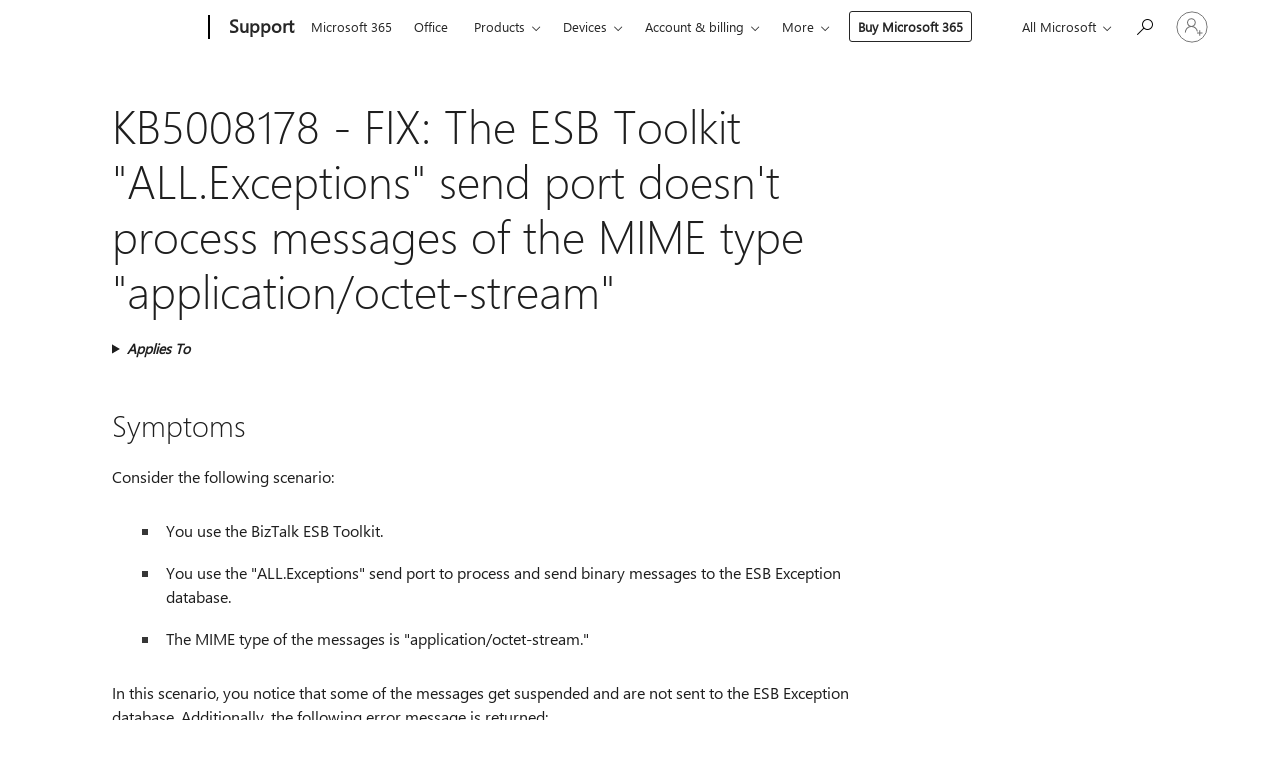

--- FILE ---
content_type: text/html; charset=utf-8
request_url: https://login.microsoftonline.com/common/oauth2/v2.0/authorize?client_id=ee272b19-4411-433f-8f28-5c13cb6fd407&redirect_uri=https%3A%2F%2Fsupport.microsoft.com%2Fsignin-oidc&response_type=code%20id_token&scope=openid%20profile%20offline_access&response_mode=form_post&nonce=639045312805382060.M2EzZmEzOWUtNGZlOC00M2FhLWI2MjktOWY5ZmQ3YzE2NmFjMjYyZjZkNWMtNjc0Zi00MWQwLThmOTItMWU2YWQxZTE2MWJi&prompt=none&nopa=2&state=CfDJ8MF9taR5d3RHoynoKQkxN0AHD8WZaNnJHBbVEObvaEI9DDScfZm2zvq4PN7LTGh1GHbT7zueiaSQW5hW3orHP0MRILiZ4ikP-iDfplvX1j4H8W7uJWLAgLc6A9ks6LkrD1eGFbvxb6r83IGzfml0ylE0DHHI8OyLceiw9IzD7SAMw_235R8zzs8puZay1oRnur0CQxt-il-CV3KbZKJqiNEv3OlfMaPlI80wiuTk86p6JIouzlYBKJ3ehFen3dadzDdQLDog2FNSABf7u1UWt-XTdBp9pyWctIgtH8rh8Bd1mf4pBYPIhPlsuueb7UlIEprim2sAnzu2HOcrLSrQ88HD4IZFMJVyN4-8xwa0alF4&x-client-SKU=ID_NET6_0&x-client-ver=8.12.1.0&sso_reload=true
body_size: 10042
content:


<!-- Copyright (C) Microsoft Corporation. All rights reserved. -->
<!DOCTYPE html>
<html>
<head>
    <title>Redirecting</title>
    <meta http-equiv="Content-Type" content="text/html; charset=UTF-8">
    <meta http-equiv="X-UA-Compatible" content="IE=edge">
    <meta name="viewport" content="width=device-width, initial-scale=1.0, maximum-scale=2.0, user-scalable=yes">
    <meta http-equiv="Pragma" content="no-cache">
    <meta http-equiv="Expires" content="-1">
    <meta name="PageID" content="FetchSessions" />
    <meta name="SiteID" content="" />
    <meta name="ReqLC" content="1033" />
    <meta name="LocLC" content="en-US" />

    
<meta name="robots" content="none" />

<script type="text/javascript" nonce='Tm5fEWb7ceWn2bS2CiX5jg'>//<![CDATA[
$Config={"urlGetCredentialType":"https://login.microsoftonline.com/common/GetCredentialType?mkt=en-US","urlGoToAADError":"https://login.live.com/oauth20_authorize.srf?client_id=ee272b19-4411-433f-8f28-5c13cb6fd407\u0026scope=openid+profile+offline_access\u0026redirect_uri=https%3a%2f%2fsupport.microsoft.com%2fsignin-oidc\u0026response_type=code+id_token\u0026state=[base64]\u0026response_mode=form_post\u0026nonce=639045312805382060.M2EzZmEzOWUtNGZlOC00M2FhLWI2MjktOWY5ZmQ3YzE2NmFjMjYyZjZkNWMtNjc0Zi00MWQwLThmOTItMWU2YWQxZTE2MWJi\u0026prompt=none\u0026x-client-SKU=ID_NET6_0\u0026x-client-Ver=8.12.1.0\u0026uaid=084114d5055b43fd899d242650fc482f\u0026msproxy=1\u0026issuer=mso\u0026tenant=common\u0026ui_locales=en-US\u0026epctrc=aRuP%2bPThbQ45C0hbF399b5DXPWvY89Kn028BksTT9PQ%3d0%3a1%3aCANARY%3akM306LkAEds5o0zR9vuUAcVWaJJRRfORtLVUx4hJmP0%3d\u0026epct=[base64]\u0026jshs=0\u0026nopa=2","urlAppError":"https://support.microsoft.com/signin-oidc","oAppRedirectErrorPostParams":{"error":"interaction_required","error_description":"Session information is not sufficient for single-sign-on.","state":"[base64]"},"iMaxStackForKnockoutAsyncComponents":10000,"fShowButtons":true,"urlCdn":"https://aadcdn.msauth.net/shared/1.0/","urlDefaultFavicon":"https://aadcdn.msauth.net/shared/1.0/content/images/favicon_a_eupayfgghqiai7k9sol6lg2.ico","urlPost":"/common/login","iPawnIcon":0,"sPOST_Username":"","fEnableNumberMatching":true,"sFT":"[base64]","sFTName":"flowToken","sCtx":"[base64]","fEnableOneDSClientTelemetry":true,"urlReportPageLoad":"https://login.microsoftonline.com/common/instrumentation/reportpageload?mkt=en-US","dynamicTenantBranding":null,"staticTenantBranding":null,"oAppCobranding":{},"iBackgroundImage":4,"arrSessions":[],"urlMsaStaticMeControl":"https://login.live.com/Me.htm?v=3","urlReportStaticMeControlTelemetry":"https://login.microsoftonline.com/common/instrumentation/reportstaticmecontroltelemetry","fApplicationInsightsEnabled":false,"iApplicationInsightsEnabledPercentage":0,"urlSetDebugMode":"https://login.microsoftonline.com/common/debugmode","fEnableCssAnimation":true,"fDisableAnimationIfAnimationEndUnsupported":true,"fSsoFeasible":true,"fAllowGrayOutLightBox":true,"fProvideV2SsoImprovements":true,"fUseMsaSessionState":true,"fIsRemoteNGCSupported":true,"urlLogin":"https://login.microsoftonline.com/common/reprocess?ctx=[base64]","urlDssoStatus":"https://login.microsoftonline.com/common/instrumentation/dssostatus","iSessionPullType":3,"fUseSameSite":true,"iAllowedIdentities":2,"isGlobalTenant":true,"uiflavor":1001,"fShouldPlatformKeyBeSuppressed":true,"fLoadStringCustomizationPromises":true,"fUseAlternateTextForSwitchToCredPickerLink":true,"fOfflineAccountVisible":false,"fEnableUserStateFix":true,"fShowAccessPassPeek":true,"fUpdateSessionPollingLogic":true,"fEnableShowPickerCredObservable":true,"fFetchSessionsSkipDsso":true,"fIsCiamUserFlowUxNewLogicEnabled":true,"fUseNonMicrosoftDefaultBrandingForCiam":true,"sCompanyDisplayName":"Microsoft Services","fRemoveCustomCss":true,"fFixUICrashForApiRequestHandler":true,"fShowUpdatedKoreanPrivacyFooter":true,"fUsePostCssHotfix":true,"fFixUserFlowBranding":true,"fEnablePasskeyNullFix":true,"fEnableRefreshCookiesFix":true,"fEnableWebNativeBridgeInterstitialUx":true,"fEnableWindowParentingFix":true,"fEnableNativeBridgeErrors":true,"urlAcmaServerPath":"https://login.microsoftonline.com","sTenantId":"common","sMkt":"en-US","fIsDesktop":true,"fUpdateConfigInit":true,"fLogDisallowedCssProperties":true,"fDisallowExternalFonts":true,"scid":1013,"hpgact":1800,"hpgid":7,"apiCanary":"[base64]","canary":"aRuP+PThbQ45C0hbF399b5DXPWvY89Kn028BksTT9PQ=0:1:CANARY:kM306LkAEds5o0zR9vuUAcVWaJJRRfORtLVUx4hJmP0=","sCanaryTokenName":"canary","fSkipRenderingNewCanaryToken":false,"fEnableNewCsrfProtection":true,"correlationId":"084114d5-055b-43fd-899d-242650fc482f","sessionId":"5c861013-f840-4afc-a70e-8ba7bcd15f00","sRingId":"R6","locale":{"mkt":"en-US","lcid":1033},"slMaxRetry":2,"slReportFailure":true,"strings":{"desktopsso":{"authenticatingmessage":"Trying to sign you in"}},"enums":{"ClientMetricsModes":{"None":0,"SubmitOnPost":1,"SubmitOnRedirect":2,"InstrumentPlt":4}},"urls":{"instr":{"pageload":"https://login.microsoftonline.com/common/instrumentation/reportpageload","dssostatus":"https://login.microsoftonline.com/common/instrumentation/dssostatus"}},"browser":{"ltr":1,"Chrome":1,"_Mac":1,"_M131":1,"_D0":1,"Full":1,"RE_WebKit":1,"b":{"name":"Chrome","major":131,"minor":0},"os":{"name":"OSX","version":"10.15.7"},"V":"131.0"},"watson":{"url":"/common/handlers/watson","bundle":"https://aadcdn.msauth.net/ests/2.1/content/cdnbundles/watson.min_q5ptmu8aniymd4ftuqdkda2.js","sbundle":"https://aadcdn.msauth.net/ests/2.1/content/cdnbundles/watsonsupportwithjquery.3.5.min_dc940oomzau4rsu8qesnvg2.js","fbundle":"https://aadcdn.msauth.net/ests/2.1/content/cdnbundles/frameworksupport.min_oadrnc13magb009k4d20lg2.js","resetErrorPeriod":5,"maxCorsErrors":-1,"maxInjectErrors":5,"maxErrors":10,"maxTotalErrors":3,"expSrcs":["https://login.microsoftonline.com","https://aadcdn.msauth.net/","https://aadcdn.msftauth.net/",".login.microsoftonline.com"],"envErrorRedirect":true,"envErrorUrl":"/common/handlers/enverror"},"loader":{"cdnRoots":["https://aadcdn.msauth.net/","https://aadcdn.msftauth.net/"],"logByThrowing":true},"serverDetails":{"slc":"ProdSlices","dc":"EUS","ri":"BL2XXXX","ver":{"v":[2,1,23173,3]},"rt":"2026-01-20T18:41:22","et":15},"clientEvents":{"enabled":true,"telemetryEnabled":true,"useOneDSEventApi":true,"flush":60000,"autoPost":true,"autoPostDelay":1000,"minEvents":1,"maxEvents":1,"pltDelay":500,"appInsightsConfig":{"instrumentationKey":"69adc3c768bd4dc08c19416121249fcc-66f1668a-797b-4249-95e3-6c6651768c28-7293","webAnalyticsConfiguration":{"autoCapture":{"jsError":true}}},"defaultEventName":"IDUX_ESTSClientTelemetryEvent_WebWatson","serviceID":3,"endpointUrl":""},"fApplyAsciiRegexOnInput":true,"country":"US","fBreakBrandingSigninString":true,"bsso":{"states":{"START":"start","INPROGRESS":"in-progress","END":"end","END_SSO":"end-sso","END_USERS":"end-users"},"nonce":"AwABEgEAAAADAOz_BQD0_xolaNGLhKDpGaZEJvqYuqtAPVxU3ZkzZ8clak4QB0jRwZq1I5PdFmwBAdcjxF0pRzWUPZ4s4PSHPqAcXgMWU2EgAA","overallTimeoutMs":4000,"telemetry":{"url":"https://login.microsoftonline.com/common/instrumentation/reportbssotelemetry","type":"ChromeSsoTelemetry","nonce":"AwABDwEAAAADAOz_BQD0_9xjl8yHy-OtlsGynWCofn1Z7NyWcFL69qFn60lJNJrnVs8FT2Zenl6CoUqNqSbWyvl5h1g8JUWe3wvQyVnKE2x-JkHsiNP5NvYkUGNBpVcbIAA","reportStates":[]},"redirectEndStates":["end"],"cookieNames":{"aadSso":"AADSSO","winSso":"ESTSSSO","ssoTiles":"ESTSSSOTILES","ssoPulled":"SSOCOOKIEPULLED","userList":"ESTSUSERLIST"},"type":"chrome","reason":"Pull suppressed because it was already attempted and the current URL was reloaded."},"urlNoCookies":"https://login.microsoftonline.com/cookiesdisabled","fTrimChromeBssoUrl":true,"inlineMode":5,"fShowCopyDebugDetailsLink":true,"fTenantBrandingCdnAddEventHandlers":true,"fAddTryCatchForIFrameRedirects":true};
//]]></script> 
<script type="text/javascript" nonce='Tm5fEWb7ceWn2bS2CiX5jg'>//<![CDATA[
!function(){var e=window,r=e.$Debug=e.$Debug||{},t=e.$Config||{};if(!r.appendLog){var n=[],o=0;r.appendLog=function(e){var r=t.maxDebugLog||25,i=(new Date).toUTCString()+":"+e;n.push(o+":"+i),n.length>r&&n.shift(),o++},r.getLogs=function(){return n}}}(),function(){function e(e,r){function t(i){var a=e[i];if(i<n-1){return void(o.r[a]?t(i+1):o.when(a,function(){t(i+1)}))}r(a)}var n=e.length;t(0)}function r(e,r,i){function a(){var e=!!s.method,o=e?s.method:i[0],a=s.extraArgs||[],u=n.$WebWatson;try{
var c=t(i,!e);if(a&&a.length>0){for(var d=a.length,l=0;l<d;l++){c.push(a[l])}}o.apply(r,c)}catch(e){return void(u&&u.submitFromException&&u.submitFromException(e))}}var s=o.r&&o.r[e];return r=r||this,s&&(s.skipTimeout?a():n.setTimeout(a,0)),s}function t(e,r){return Array.prototype.slice.call(e,r?1:0)}var n=window;n.$Do||(n.$Do={"q":[],"r":[],"removeItems":[],"lock":0,"o":[]});var o=n.$Do;o.when=function(t,n){function i(e){r(e,a,s)||o.q.push({"id":e,"c":a,"a":s})}var a=0,s=[],u=1;"function"==typeof n||(a=n,
u=2);for(var c=u;c<arguments.length;c++){s.push(arguments[c])}t instanceof Array?e(t,i):i(t)},o.register=function(e,t,n){if(!o.r[e]){o.o.push(e);var i={};if(t&&(i.method=t),n&&(i.skipTimeout=n),arguments&&arguments.length>3){i.extraArgs=[];for(var a=3;a<arguments.length;a++){i.extraArgs.push(arguments[a])}}o.r[e]=i,o.lock++;try{for(var s=0;s<o.q.length;s++){var u=o.q[s];u.id==e&&r(e,u.c,u.a)&&o.removeItems.push(u)}}catch(e){throw e}finally{if(0===--o.lock){for(var c=0;c<o.removeItems.length;c++){
for(var d=o.removeItems[c],l=0;l<o.q.length;l++){if(o.q[l]===d){o.q.splice(l,1);break}}}o.removeItems=[]}}}},o.unregister=function(e){o.r[e]&&delete o.r[e]}}(),function(e,r){function t(){if(!a){if(!r.body){return void setTimeout(t)}a=!0,e.$Do.register("doc.ready",0,!0)}}function n(){if(!s){if(!r.body){return void setTimeout(n)}t(),s=!0,e.$Do.register("doc.load",0,!0),i()}}function o(e){(r.addEventListener||"load"===e.type||"complete"===r.readyState)&&t()}function i(){
r.addEventListener?(r.removeEventListener("DOMContentLoaded",o,!1),e.removeEventListener("load",n,!1)):r.attachEvent&&(r.detachEvent("onreadystatechange",o),e.detachEvent("onload",n))}var a=!1,s=!1;if("complete"===r.readyState){return void setTimeout(n)}!function(){r.addEventListener?(r.addEventListener("DOMContentLoaded",o,!1),e.addEventListener("load",n,!1)):r.attachEvent&&(r.attachEvent("onreadystatechange",o),e.attachEvent("onload",n))}()}(window,document),function(){function e(){
return f.$Config||f.ServerData||{}}function r(e,r){var t=f.$Debug;t&&t.appendLog&&(r&&(e+=" '"+(r.src||r.href||"")+"'",e+=", id:"+(r.id||""),e+=", async:"+(r.async||""),e+=", defer:"+(r.defer||"")),t.appendLog(e))}function t(){var e=f.$B;if(void 0===d){if(e){d=e.IE}else{var r=f.navigator.userAgent;d=-1!==r.indexOf("MSIE ")||-1!==r.indexOf("Trident/")}}return d}function n(){var e=f.$B;if(void 0===l){if(e){l=e.RE_Edge}else{var r=f.navigator.userAgent;l=-1!==r.indexOf("Edge")}}return l}function o(e){
var r=e.indexOf("?"),t=r>-1?r:e.length,n=e.lastIndexOf(".",t);return e.substring(n,n+v.length).toLowerCase()===v}function i(){var r=e();return(r.loader||{}).slReportFailure||r.slReportFailure||!1}function a(){return(e().loader||{}).redirectToErrorPageOnLoadFailure||!1}function s(){return(e().loader||{}).logByThrowing||!1}function u(e){if(!t()&&!n()){return!1}var r=e.src||e.href||"";if(!r){return!0}if(o(r)){var i,a,s;try{i=e.sheet,a=i&&i.cssRules,s=!1}catch(e){s=!0}if(i&&!a&&s){return!0}
if(i&&a&&0===a.length){return!0}}return!1}function c(){function t(e){g.getElementsByTagName("head")[0].appendChild(e)}function n(e,r,t,n){var u=null;return u=o(e)?i(e):"script"===n.toLowerCase()?a(e):s(e,n),r&&(u.id=r),"function"==typeof u.setAttribute&&(u.setAttribute("crossorigin","anonymous"),t&&"string"==typeof t&&u.setAttribute("integrity",t)),u}function i(e){var r=g.createElement("link");return r.rel="stylesheet",r.type="text/css",r.href=e,r}function a(e){
var r=g.createElement("script"),t=g.querySelector("script[nonce]");if(r.type="text/javascript",r.src=e,r.defer=!1,r.async=!1,t){var n=t.nonce||t.getAttribute("nonce");r.setAttribute("nonce",n)}return r}function s(e,r){var t=g.createElement(r);return t.src=e,t}function d(e,r){if(e&&e.length>0&&r){for(var t=0;t<e.length;t++){if(-1!==r.indexOf(e[t])){return!0}}}return!1}function l(r){if(e().fTenantBrandingCdnAddEventHandlers){var t=d(E,r)?E:b;if(!(t&&t.length>1)){return r}for(var n=0;n<t.length;n++){
if(-1!==r.indexOf(t[n])){var o=t[n+1<t.length?n+1:0],i=r.substring(t[n].length);return"https://"!==t[n].substring(0,"https://".length)&&(o="https://"+o,i=i.substring("https://".length)),o+i}}return r}if(!(b&&b.length>1)){return r}for(var a=0;a<b.length;a++){if(0===r.indexOf(b[a])){return b[a+1<b.length?a+1:0]+r.substring(b[a].length)}}return r}function f(e,t,n,o){if(r("[$Loader]: "+(L.failMessage||"Failed"),o),w[e].retry<y){return w[e].retry++,h(e,t,n),void c._ReportFailure(w[e].retry,w[e].srcPath)}n&&n()}
function v(e,t,n,o){if(u(o)){return f(e,t,n,o)}r("[$Loader]: "+(L.successMessage||"Loaded"),o),h(e+1,t,n);var i=w[e].onSuccess;"function"==typeof i&&i(w[e].srcPath)}function h(e,o,i){if(e<w.length){var a=w[e];if(!a||!a.srcPath){return void h(e+1,o,i)}a.retry>0&&(a.srcPath=l(a.srcPath),a.origId||(a.origId=a.id),a.id=a.origId+"_Retry_"+a.retry);var s=n(a.srcPath,a.id,a.integrity,a.tagName);s.onload=function(){v(e,o,i,s)},s.onerror=function(){f(e,o,i,s)},s.onreadystatechange=function(){
"loaded"===s.readyState?setTimeout(function(){v(e,o,i,s)},500):"complete"===s.readyState&&v(e,o,i,s)},t(s),r("[$Loader]: Loading '"+(a.srcPath||"")+"', id:"+(a.id||""))}else{o&&o()}}var p=e(),y=p.slMaxRetry||2,m=p.loader||{},b=m.cdnRoots||[],E=m.tenantBrandingCdnRoots||[],L=this,w=[];L.retryOnError=!0,L.successMessage="Loaded",L.failMessage="Error",L.Add=function(e,r,t,n,o,i){e&&w.push({"srcPath":e,"id":r,"retry":n||0,"integrity":t,"tagName":o||"script","onSuccess":i})},L.AddForReload=function(e,r){
var t=e.src||e.href||"";L.Add(t,"AddForReload",e.integrity,1,e.tagName,r)},L.AddIf=function(e,r,t){e&&L.Add(r,t)},L.Load=function(e,r){h(0,e,r)}}var d,l,f=window,g=f.document,v=".css";c.On=function(e,r,t){if(!e){throw"The target element must be provided and cannot be null."}r?c.OnError(e,t):c.OnSuccess(e,t)},c.OnSuccess=function(e,t){if(!e){throw"The target element must be provided and cannot be null."}if(u(e)){return c.OnError(e,t)}var n=e.src||e.href||"",o=i(),s=a();r("[$Loader]: Loaded",e);var d=new c
;d.failMessage="Reload Failed",d.successMessage="Reload Success",d.Load(null,function(){if(o){throw"Unexpected state. ResourceLoader.Load() failed despite initial load success. ['"+n+"']"}s&&(document.location.href="/error.aspx?err=504")})},c.OnError=function(e,t){var n=e.src||e.href||"",o=i(),s=a();if(!e){throw"The target element must be provided and cannot be null."}r("[$Loader]: Failed",e);var u=new c;u.failMessage="Reload Failed",u.successMessage="Reload Success",u.AddForReload(e,t),
u.Load(null,function(){if(o){throw"Failed to load external resource ['"+n+"']"}s&&(document.location.href="/error.aspx?err=504")}),c._ReportFailure(0,n)},c._ReportFailure=function(e,r){if(s()&&!t()){throw"[Retry "+e+"] Failed to load external resource ['"+r+"'], reloading from fallback CDN endpoint"}},f.$Loader=c}(),function(){function e(){if(!E){var e=new h.$Loader;e.AddIf(!h.jQuery,y.sbundle,"WebWatson_DemandSupport"),y.sbundle=null,delete y.sbundle,e.AddIf(!h.$Api,y.fbundle,"WebWatson_DemandFramework"),
y.fbundle=null,delete y.fbundle,e.Add(y.bundle,"WebWatson_DemandLoaded"),e.Load(r,t),E=!0}}function r(){if(h.$WebWatson){if(h.$WebWatson.isProxy){return void t()}m.when("$WebWatson.full",function(){for(;b.length>0;){var e=b.shift();e&&h.$WebWatson[e.cmdName].apply(h.$WebWatson,e.args)}})}}function t(){if(!h.$WebWatson||h.$WebWatson.isProxy){if(!L&&JSON){try{var e=new XMLHttpRequest;e.open("POST",y.url),e.setRequestHeader("Accept","application/json"),
e.setRequestHeader("Content-Type","application/json; charset=UTF-8"),e.setRequestHeader("canary",p.apiCanary),e.setRequestHeader("client-request-id",p.correlationId),e.setRequestHeader("hpgid",p.hpgid||0),e.setRequestHeader("hpgact",p.hpgact||0);for(var r=-1,t=0;t<b.length;t++){if("submit"===b[t].cmdName){r=t;break}}var o=b[r]?b[r].args||[]:[],i={"sr":y.sr,"ec":"Failed to load external resource [Core Watson files]","wec":55,"idx":1,"pn":p.pgid||"","sc":p.scid||0,"hpg":p.hpgid||0,
"msg":"Failed to load external resource [Core Watson files]","url":o[1]||"","ln":0,"ad":0,"an":!1,"cs":"","sd":p.serverDetails,"ls":null,"diag":v(y)};e.send(JSON.stringify(i))}catch(e){}L=!0}y.loadErrorUrl&&window.location.assign(y.loadErrorUrl)}n()}function n(){b=[],h.$WebWatson=null}function o(r){return function(){var t=arguments;b.push({"cmdName":r,"args":t}),e()}}function i(){var e=["foundException","resetException","submit"],r=this;r.isProxy=!0;for(var t=e.length,n=0;n<t;n++){var i=e[n];i&&(r[i]=o(i))}
}function a(e,r,t,n,o,i,a){var s=h.event;return i||(i=l(o||s,a?a+2:2)),h.$Debug&&h.$Debug.appendLog&&h.$Debug.appendLog("[WebWatson]:"+(e||"")+" in "+(r||"")+" @ "+(t||"??")),$.submit(e,r,t,n,o||s,i,a)}function s(e,r){return{"signature":e,"args":r,"toString":function(){return this.signature}}}function u(e){for(var r=[],t=e.split("\n"),n=0;n<t.length;n++){r.push(s(t[n],[]))}return r}function c(e){for(var r=[],t=e.split("\n"),n=0;n<t.length;n++){var o=s(t[n],[]);t[n+1]&&(o.signature+="@"+t[n+1],n++),r.push(o)
}return r}function d(e){if(!e){return null}try{if(e.stack){return u(e.stack)}if(e.error){if(e.error.stack){return u(e.error.stack)}}else if(window.opera&&e.message){return c(e.message)}}catch(e){}return null}function l(e,r){var t=[];try{for(var n=arguments.callee;r>0;){n=n?n.caller:n,r--}for(var o=0;n&&o<w;){var i="InvalidMethod()";try{i=n.toString()}catch(e){}var a=[],u=n.args||n.arguments;if(u){for(var c=0;c<u.length;c++){a[c]=u[c]}}t.push(s(i,a)),n=n.caller,o++}}catch(e){t.push(s(e.toString(),[]))}
var l=d(e);return l&&(t.push(s("--- Error Event Stack -----------------",[])),t=t.concat(l)),t}function f(e){if(e){try{var r=/function (.{1,})\(/,t=r.exec(e.constructor.toString());return t&&t.length>1?t[1]:""}catch(e){}}return""}function g(e){if(e){try{if("string"!=typeof e&&JSON&&JSON.stringify){var r=f(e),t=JSON.stringify(e);return t&&"{}"!==t||(e.error&&(e=e.error,r=f(e)),(t=JSON.stringify(e))&&"{}"!==t||(t=e.toString())),r+":"+t}}catch(e){}}return""+(e||"")}function v(e){var r=[];try{
if(jQuery?(r.push("jQuery v:"+jQuery().jquery),jQuery.easing?r.push("jQuery.easing:"+JSON.stringify(jQuery.easing)):r.push("jQuery.easing is not defined")):r.push("jQuery is not defined"),e&&e.expectedVersion&&r.push("Expected jQuery v:"+e.expectedVersion),m){var t,n="";for(t=0;t<m.o.length;t++){n+=m.o[t]+";"}for(r.push("$Do.o["+n+"]"),n="",t=0;t<m.q.length;t++){n+=m.q[t].id+";"}r.push("$Do.q["+n+"]")}if(h.$Debug&&h.$Debug.getLogs){var o=h.$Debug.getLogs();o&&o.length>0&&(r=r.concat(o))}if(b){
for(var i=0;i<b.length;i++){var a=b[i];if(a&&"submit"===a.cmdName){try{if(JSON&&JSON.stringify){var s=JSON.stringify(a);s&&r.push(s)}}catch(e){r.push(g(e))}}}}}catch(e){r.push(g(e))}return r}var h=window,p=h.$Config||{},y=p.watson,m=h.$Do;if(!h.$WebWatson&&y){var b=[],E=!1,L=!1,w=10,$=h.$WebWatson=new i;$.CB={},$._orgErrorHandler=h.onerror,h.onerror=a,$.errorHooked=!0,m.when("jQuery.version",function(e){y.expectedVersion=e}),m.register("$WebWatson")}}(),function(){function e(e,r){
for(var t=r.split("."),n=t.length,o=0;o<n&&null!==e&&void 0!==e;){e=e[t[o++]]}return e}function r(r){var t=null;return null===u&&(u=e(i,"Constants")),null!==u&&r&&(t=e(u,r)),null===t||void 0===t?"":t.toString()}function t(t){var n=null;return null===a&&(a=e(i,"$Config.strings")),null!==a&&t&&(n=e(a,t.toLowerCase())),null!==n&&void 0!==n||(n=r(t)),null===n||void 0===n?"":n.toString()}function n(e,r){var n=null;return e&&r&&r[e]&&(n=t("errors."+r[e])),n||(n=t("errors."+e)),n||(n=t("errors."+c)),n||(n=t(c)),n}
function o(t){var n=null;return null===s&&(s=e(i,"$Config.urls")),null!==s&&t&&(n=e(s,t.toLowerCase())),null!==n&&void 0!==n||(n=r(t)),null===n||void 0===n?"":n.toString()}var i=window,a=null,s=null,u=null,c="GENERIC_ERROR";i.GetString=t,i.GetErrorString=n,i.GetUrl=o}(),function(){var e=window,r=e.$Config||{};e.$B=r.browser||{}}(),function(){function e(e,r,t){e&&e.addEventListener?e.addEventListener(r,t):e&&e.attachEvent&&e.attachEvent("on"+r,t)}function r(r,t){e(document.getElementById(r),"click",t)}
function t(r,t){var n=document.getElementsByName(r);n&&n.length>0&&e(n[0],"click",t)}var n=window;n.AddListener=e,n.ClickEventListenerById=r,n.ClickEventListenerByName=t}();
//]]></script> 
<script type="text/javascript" nonce='Tm5fEWb7ceWn2bS2CiX5jg'>//<![CDATA[
!function(t,e){!function(){var n=e.getElementsByTagName("head")[0];n&&n.addEventListener&&(n.addEventListener("error",function(e){null!==e.target&&"cdn"===e.target.getAttribute("data-loader")&&t.$Loader.OnError(e.target)},!0),n.addEventListener("load",function(e){null!==e.target&&"cdn"===e.target.getAttribute("data-loader")&&t.$Loader.OnSuccess(e.target)},!0))}()}(window,document);
//]]></script>
    <script type="text/javascript" nonce='Tm5fEWb7ceWn2bS2CiX5jg'>
        ServerData = $Config;
    </script>

    <script data-loader="cdn" crossorigin="anonymous" src="https://aadcdn.msauth.net/shared/1.0/content/js/FetchSessions_Core_Zrgqf3NDZY6QoRSGjvZAAQ2.js" integrity='sha384-ZiCm7FNkvHCzGABuQsNqI+NbQpuukT8O8DH+5NRo+GBSrdhUPzoMJLcFvVj8ky+R' nonce='Tm5fEWb7ceWn2bS2CiX5jg'></script>

</head>
<body data-bind="defineGlobals: ServerData" style="display: none">
</body>
</html>